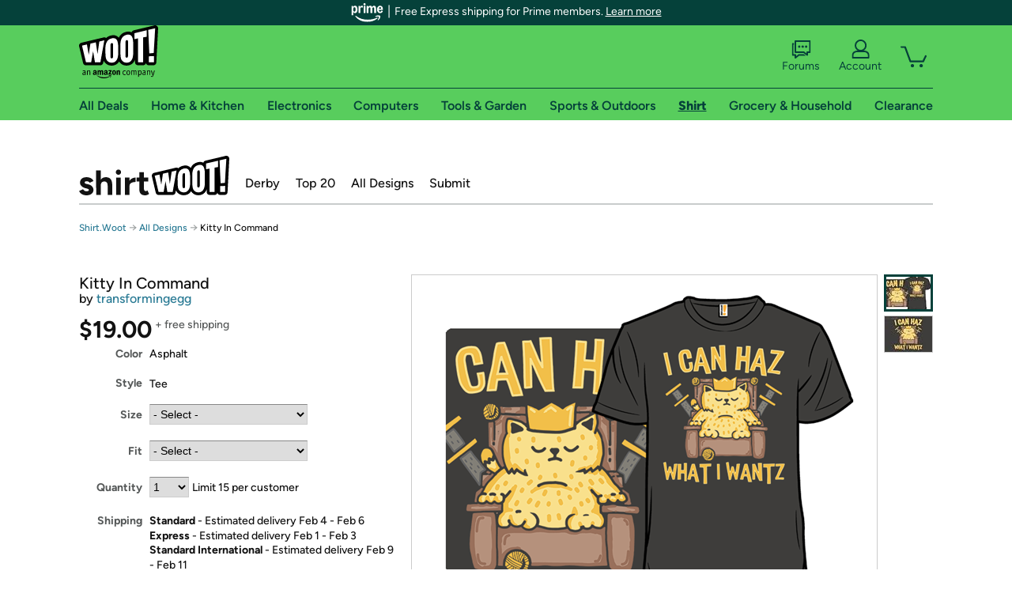

--- FILE ---
content_type: text/html; charset=utf-8
request_url: https://shirt.woot.com/offers/kitty-in-command?ref=cnt_ctlg_dgn_28
body_size: 21967
content:



    <!DOCTYPE html>
    <html>
    <head>
        <!--AWS RUM-->
<script>(function (n, i, v, r, s, c, x, z) { x = window.AwsRumClient = { q: [], n: n, i: i, v: v, r: r, c: c }; window[n] = function (c, p) { x.q.push({ c: c, p: p }); }; z = document.createElement('script'); z.async = true; z.src = s; document.head.insertBefore(z, document.head.getElementsByTagName('script')[0]); })('cwr', 'f3691888-3da1-4d69-a78a-bbc88c499553', '1.0.0', 'us-east-1', 'https://client.rum.us-east-1.amazonaws.com/1.5.0/cwr.js', { guestRoleArn: "arn:aws:iam::525508281157:role/RUM-Monitor-us-east-1-525508281157-0063818041461-Unauth", identityPoolId: "us-east-1:9d0ab28f-ed32-4a67-84b0-1a981cafd7fb", endpoint: "https://dataplane.rum.us-east-1.amazonaws.com", telemetries: ["performance", "errors", "http"], allowCookies: true, enableXRay: true });</script>
<!--End AWS RUM-->

        <title>Kitty In Command</title>
        <link rel="icon" type="image/png" href="https://d3rqdbvvokrlbl.cloudfront.net/lib/Images/favicon/favicon-96x96.2025.png" sizes="96x96" />
<link rel="icon" type="image/svg+xml" href="https://d3rqdbvvokrlbl.cloudfront.net/lib/Images/favicon/favicon.2025.svg" />
<link rel="apple-touch-icon" sizes="180x180" href="https://d3rqdbvvokrlbl.cloudfront.net/lib/Images/favicon/apple-touch-icon.5.png" />
<meta name="apple-mobile-web-app-title" content="Woot!" />


        <link href="https://d3rqdbvvokrlbl.cloudfront.net/areas/shirt.woot/styles/shared/layout.53e626251032.less" rel="stylesheet" />
        <link href="https://shirt.woot.com/offers/kitty-in-command"
              rel="canonical">
        
        <meta content="width=1100" name="viewport" />
        <meta name="google-site-verification" content="OvtTPma0yP_gBPm58WnY3eTo2QcEZerb24x8gTUgiZQ" />
        <script crossorigin="anonymous" src="https://d3rqdbvvokrlbl.cloudfront.net/lib/scripts/shared/jquery-modernizr.53e626251032.js"></script>

        <meta content="2026-01-27T03:17:15.7608592Z" id="timestamp">

            
    <meta property="fb:app_id" content="121800081168103" />
    <meta property="og:description" content="Kitty In Command" />

            <meta property="og:image" content="https://images-na.ssl-images-amazon.com/images/S/mediaservice.woot.com/08ce1e96-9e10-4f54-acf2-3a37cfe95f18._AC_SR882,441_.png" />
            <meta property="og:image" content="https://images-na.ssl-images-amazon.com/images/S/mediaservice.woot.com/ceb388c5-ca48-432a-86fc-8e671cf9b2a1._AC_SR882,441_.png" />
    <meta property="og:site_name" content="Shirt.Woot" />
    <meta property="og:title" content="Kitty In Command - $19.00 - Free shipping" />
    <meta property="og:url" content="https://shirt.woot.com/offers/kitty-in-command" />
    <meta property="og:type" content="product" />
        <meta property="product:price:amount" content="19.0" />
            <meta property="product:price:currency" content="USD" />
                <meta name="twitter:card" content="summary_large_image" />
        <meta name="twitter:site" content="@woot" />
            <meta name="twitter:image" content="https://images-na.ssl-images-amazon.com/images/S/mediaservice.woot.com/08ce1e96-9e10-4f54-acf2-3a37cfe95f18._AC_SR882,441_.png" />


        <script>
            var googletag = googletag || {};
            googletag.cmd = googletag.cmd || [];
            (function () {
                var gads = document.createElement("script");
                gads.async = true;
                gads.type = "text/javascript";
                var useSSL = "https:" == document.location.protocol;
                gads.src = (useSSL ? "https:" : "http:") + "//www.googletagservices.com/tag/js/gpt.js";
                var node = document.getElementsByTagName("script")[0];
                node.parentNode.insertBefore(gads, node);
            })();
        </script>

        
            <script>
        var googleDataLayer = googleDataLayer || [];
        googleDataLayer.push({
            customDimensions: {
                displayType: 'Desktop',
            },
        });
    </script>

    <!-- Google Tag Manager -->
    <script>
        (function (w, d, s, l, i) {
            w[l] = w[l] || []; w[l].push({
                'gtm.start':
                    new Date().getTime(), event: 'gtm.js'
            }); var f = d.getElementsByTagName(s)[0],
                j = d.createElement(s), dl = l != 'dataLayer' ? '&l=' + l : ''; j.async = true; j.src =
                    '//www.googletagmanager.com/gtm.js?id=' + i + dl; f.parentNode.insertBefore(j, f);
        })(window, document, 'script', 'googleDataLayer', 'GTM-KBS4QP');</script>
    <!-- End Google Tag Manager -->


        

        <!-- Optimizely -->
        <script src="https://cdn.optimizely.com/js/25069340825.js"></script>
        <!-- End Optimizely -->

        
    <link href="https://shirt.woot.com/offers/kitty-in-command" rel="canonical" />
    <link href="https://d3rqdbvvokrlbl.cloudfront.net/styles/offers/detail.53e626251032.less" rel="stylesheet" />


    <script>
        var offerPurchaseLimit = 15;
        var offerAvailableQuantity = 15;
        var offerItems = [{"Id":"55f841ac-7f82-473e-910e-ab11f5371b26","Asin":null,"AmazonPrice":null,"Attributes":[{"Key":"Size","Value":"Men\u0027s Small"},{"Key":"Fit","Value":"Classic"}],"FormattedDiscount":"","FormattedListPrice":"","FormattedSalePrice":"$19.00","FormattedWarrantyPrice":null,"Key":"Men\u0027s Small|Classic","ListPrice":0,"Quantity":15,"SalePrice":19.0,"SKU":"XQ96565d","TotalReviews":null,"WarrantyPrice":null,"WarrantyTerm":null,"WarrantyUrl":null},{"Id":"f2812cb1-3f4d-4bbe-9e4f-f5c90be1bc46","Asin":null,"AmazonPrice":null,"Attributes":[{"Key":"Size","Value":"Men\u0027s Medium"},{"Key":"Fit","Value":"Classic"}],"FormattedDiscount":"","FormattedListPrice":"","FormattedSalePrice":"$19.00","FormattedWarrantyPrice":null,"Key":"Men\u0027s Medium|Classic","ListPrice":0,"Quantity":15,"SalePrice":19.0,"SKU":"XQ96565e","TotalReviews":null,"WarrantyPrice":null,"WarrantyTerm":null,"WarrantyUrl":null},{"Id":"0b80adad-2816-4af0-954b-e565214cbce3","Asin":null,"AmazonPrice":null,"Attributes":[{"Key":"Size","Value":"Men\u0027s Large"},{"Key":"Fit","Value":"Classic"}],"FormattedDiscount":"","FormattedListPrice":"","FormattedSalePrice":"$19.00","FormattedWarrantyPrice":null,"Key":"Men\u0027s Large|Classic","ListPrice":0,"Quantity":15,"SalePrice":19.0,"SKU":"XQ96565f","TotalReviews":null,"WarrantyPrice":null,"WarrantyTerm":null,"WarrantyUrl":null},{"Id":"ad97a656-e21c-4d0d-9cb8-20d7035a41a5","Asin":null,"AmazonPrice":null,"Attributes":[{"Key":"Size","Value":"Men\u0027s XL"},{"Key":"Fit","Value":"Classic"}],"FormattedDiscount":"","FormattedListPrice":"","FormattedSalePrice":"$19.00","FormattedWarrantyPrice":null,"Key":"Men\u0027s XL|Classic","ListPrice":0,"Quantity":15,"SalePrice":19.0,"SKU":"XQ96565g","TotalReviews":null,"WarrantyPrice":null,"WarrantyTerm":null,"WarrantyUrl":null},{"Id":"7571286e-12fc-413c-8aa1-c4bc95d854c9","Asin":null,"AmazonPrice":null,"Attributes":[{"Key":"Size","Value":"Men\u0027s 2XL"},{"Key":"Fit","Value":"Classic"}],"FormattedDiscount":"","FormattedListPrice":"","FormattedSalePrice":"$19.00","FormattedWarrantyPrice":null,"Key":"Men\u0027s 2XL|Classic","ListPrice":0,"Quantity":15,"SalePrice":19.0,"SKU":"XQ96565h","TotalReviews":null,"WarrantyPrice":null,"WarrantyTerm":null,"WarrantyUrl":null},{"Id":"a42c54c7-5346-41af-81e7-ca75dcab7c0b","Asin":null,"AmazonPrice":null,"Attributes":[{"Key":"Size","Value":"Men\u0027s 3XL"},{"Key":"Fit","Value":"Classic"}],"FormattedDiscount":"","FormattedListPrice":"","FormattedSalePrice":"$19.00","FormattedWarrantyPrice":null,"Key":"Men\u0027s 3XL|Classic","ListPrice":0,"Quantity":15,"SalePrice":19.0,"SKU":"XQ96565j","TotalReviews":null,"WarrantyPrice":null,"WarrantyTerm":null,"WarrantyUrl":null},{"Id":"0012e065-824e-4b5c-88bb-392e1de0cc60","Asin":null,"AmazonPrice":null,"Attributes":[{"Key":"Size","Value":"Women\u0027s Small"},{"Key":"Fit","Value":"Classic"}],"FormattedDiscount":"","FormattedListPrice":"","FormattedSalePrice":"$19.00","FormattedWarrantyPrice":null,"Key":"Women\u0027s Small|Classic","ListPrice":0,"Quantity":15,"SalePrice":19.0,"SKU":"XQ96565a","TotalReviews":null,"WarrantyPrice":null,"WarrantyTerm":null,"WarrantyUrl":null},{"Id":"60872252-089e-469a-9c67-d8e70efee567","Asin":null,"AmazonPrice":null,"Attributes":[{"Key":"Size","Value":"Women\u0027s Medium"},{"Key":"Fit","Value":"Classic"}],"FormattedDiscount":"","FormattedListPrice":"","FormattedSalePrice":"$19.00","FormattedWarrantyPrice":null,"Key":"Women\u0027s Medium|Classic","ListPrice":0,"Quantity":15,"SalePrice":19.0,"SKU":"XQ96565b","TotalReviews":null,"WarrantyPrice":null,"WarrantyTerm":null,"WarrantyUrl":null},{"Id":"baf55bb1-1b81-4704-b817-caf4c3680b21","Asin":null,"AmazonPrice":null,"Attributes":[{"Key":"Size","Value":"Women\u0027s Large"},{"Key":"Fit","Value":"Classic"}],"FormattedDiscount":"","FormattedListPrice":"","FormattedSalePrice":"$19.00","FormattedWarrantyPrice":null,"Key":"Women\u0027s Large|Classic","ListPrice":0,"Quantity":15,"SalePrice":19.0,"SKU":"XQ96565c","TotalReviews":null,"WarrantyPrice":null,"WarrantyTerm":null,"WarrantyUrl":null},{"Id":"647543b0-1405-462b-9e46-e42c8a5ae567","Asin":null,"AmazonPrice":null,"Attributes":[{"Key":"Size","Value":"Women\u0027s XL"},{"Key":"Fit","Value":"Classic"}],"FormattedDiscount":"","FormattedListPrice":"","FormattedSalePrice":"$19.00","FormattedWarrantyPrice":null,"Key":"Women\u0027s XL|Classic","ListPrice":0,"Quantity":15,"SalePrice":19.0,"SKU":"XQ96565i","TotalReviews":null,"WarrantyPrice":null,"WarrantyTerm":null,"WarrantyUrl":null},{"Id":"5dcc99a7-82f8-4e92-aab4-c0b9dbe658ec","Asin":null,"AmazonPrice":null,"Attributes":[{"Key":"Size","Value":"Women\u0027s 2XL"},{"Key":"Fit","Value":"Classic"}],"FormattedDiscount":"","FormattedListPrice":"","FormattedSalePrice":"$19.00","FormattedWarrantyPrice":null,"Key":"Women\u0027s 2XL|Classic","ListPrice":0,"Quantity":15,"SalePrice":19.0,"SKU":"XQ96565k","TotalReviews":null,"WarrantyPrice":null,"WarrantyTerm":null,"WarrantyUrl":null},{"Id":"ec4005cc-6f6a-443a-9272-8cdcd71c0c66","Asin":null,"AmazonPrice":null,"Attributes":[{"Key":"Size","Value":"Women\u0027s 3XL"},{"Key":"Fit","Value":"Classic"}],"FormattedDiscount":"","FormattedListPrice":"","FormattedSalePrice":"$19.00","FormattedWarrantyPrice":null,"Key":"Women\u0027s 3XL|Classic","ListPrice":0,"Quantity":15,"SalePrice":19.0,"SKU":"XQ96565l","TotalReviews":null,"WarrantyPrice":null,"WarrantyTerm":null,"WarrantyUrl":null},{"Id":"e4f9aae8-ff22-4138-a485-a552d6bd5088","Asin":null,"AmazonPrice":null,"Attributes":[{"Key":"Size","Value":"Kids 2"},{"Key":"Fit","Value":"Classic"}],"FormattedDiscount":"","FormattedListPrice":"","FormattedSalePrice":"$19.00","FormattedWarrantyPrice":null,"Key":"Kids 2|Classic","ListPrice":0,"Quantity":15,"SalePrice":19.0,"SKU":"XQ96565r","TotalReviews":null,"WarrantyPrice":null,"WarrantyTerm":null,"WarrantyUrl":null},{"Id":"e465dbd0-3b97-4cf0-87bf-3c4d0e6cb3d9","Asin":null,"AmazonPrice":null,"Attributes":[{"Key":"Size","Value":"Kids 3"},{"Key":"Fit","Value":"Classic"}],"FormattedDiscount":"","FormattedListPrice":"","FormattedSalePrice":"$19.00","FormattedWarrantyPrice":null,"Key":"Kids 3|Classic","ListPrice":0,"Quantity":15,"SalePrice":19.0,"SKU":"XQ96565s","TotalReviews":null,"WarrantyPrice":null,"WarrantyTerm":null,"WarrantyUrl":null},{"Id":"1061bc9d-a914-48e9-92cc-684507d02be7","Asin":null,"AmazonPrice":null,"Attributes":[{"Key":"Size","Value":"Kids 4"},{"Key":"Fit","Value":"Classic"}],"FormattedDiscount":"","FormattedListPrice":"","FormattedSalePrice":"$19.00","FormattedWarrantyPrice":null,"Key":"Kids 4|Classic","ListPrice":0,"Quantity":15,"SalePrice":19.0,"SKU":"XQ96565t","TotalReviews":null,"WarrantyPrice":null,"WarrantyTerm":null,"WarrantyUrl":null},{"Id":"097933b8-6b3c-4296-b7bd-e5c5bbcbf85b","Asin":null,"AmazonPrice":null,"Attributes":[{"Key":"Size","Value":"Kids 6"},{"Key":"Fit","Value":"Classic"}],"FormattedDiscount":"","FormattedListPrice":"","FormattedSalePrice":"$19.00","FormattedWarrantyPrice":null,"Key":"Kids 6|Classic","ListPrice":0,"Quantity":15,"SalePrice":19.0,"SKU":"XQ96565v","TotalReviews":null,"WarrantyPrice":null,"WarrantyTerm":null,"WarrantyUrl":null},{"Id":"5a425244-3528-4a13-a46c-f5258115b8f2","Asin":null,"AmazonPrice":null,"Attributes":[{"Key":"Size","Value":"Kids 8"},{"Key":"Fit","Value":"Classic"}],"FormattedDiscount":"","FormattedListPrice":"","FormattedSalePrice":"$19.00","FormattedWarrantyPrice":null,"Key":"Kids 8|Classic","ListPrice":0,"Quantity":15,"SalePrice":19.0,"SKU":"XQ96565w","TotalReviews":null,"WarrantyPrice":null,"WarrantyTerm":null,"WarrantyUrl":null},{"Id":"2690d9c6-8d1e-4d4f-8d71-61c2ee5f4122","Asin":null,"AmazonPrice":null,"Attributes":[{"Key":"Size","Value":"Kids 10"},{"Key":"Fit","Value":"Classic"}],"FormattedDiscount":"","FormattedListPrice":"","FormattedSalePrice":"$19.00","FormattedWarrantyPrice":null,"Key":"Kids 10|Classic","ListPrice":0,"Quantity":15,"SalePrice":19.0,"SKU":"XQ96565x","TotalReviews":null,"WarrantyPrice":null,"WarrantyTerm":null,"WarrantyUrl":null},{"Id":"fde35e56-9680-492b-99c9-bfacaca880ea","Asin":null,"AmazonPrice":null,"Attributes":[{"Key":"Size","Value":"Kids 12"},{"Key":"Fit","Value":"Classic"}],"FormattedDiscount":"","FormattedListPrice":"","FormattedSalePrice":"$19.00","FormattedWarrantyPrice":null,"Key":"Kids 12|Classic","ListPrice":0,"Quantity":15,"SalePrice":19.0,"SKU":"XQ96565y","TotalReviews":null,"WarrantyPrice":null,"WarrantyTerm":null,"WarrantyUrl":null},{"Id":"279eed76-d342-462b-9b2a-90a542a28782","Asin":null,"AmazonPrice":null,"Attributes":[{"Key":"Size","Value":"Men\u0027s Small"},{"Key":"Fit","Value":"Fitted"}],"FormattedDiscount":"","FormattedListPrice":"","FormattedSalePrice":"$19.00","FormattedWarrantyPrice":null,"Key":"Men\u0027s Small|Fitted","ListPrice":0,"Quantity":0,"SalePrice":19.0,"SKU":"XQJ6565d","TotalReviews":null,"WarrantyPrice":null,"WarrantyTerm":null,"WarrantyUrl":null},{"Id":"92677b10-c1d3-49d1-a306-36ec99baed6a","Asin":null,"AmazonPrice":null,"Attributes":[{"Key":"Size","Value":"Men\u0027s Medium"},{"Key":"Fit","Value":"Fitted"}],"FormattedDiscount":"","FormattedListPrice":"","FormattedSalePrice":"$19.00","FormattedWarrantyPrice":null,"Key":"Men\u0027s Medium|Fitted","ListPrice":0,"Quantity":0,"SalePrice":19.0,"SKU":"XQJ6565e","TotalReviews":null,"WarrantyPrice":null,"WarrantyTerm":null,"WarrantyUrl":null},{"Id":"607f917e-2fe7-4b01-a04e-74d1c3c424b6","Asin":null,"AmazonPrice":null,"Attributes":[{"Key":"Size","Value":"Men\u0027s Large"},{"Key":"Fit","Value":"Fitted"}],"FormattedDiscount":"","FormattedListPrice":"","FormattedSalePrice":"$19.00","FormattedWarrantyPrice":null,"Key":"Men\u0027s Large|Fitted","ListPrice":0,"Quantity":0,"SalePrice":19.0,"SKU":"XQJ6565f","TotalReviews":null,"WarrantyPrice":null,"WarrantyTerm":null,"WarrantyUrl":null},{"Id":"6945d8a8-b334-4cf3-8e73-f14c3b3805e7","Asin":null,"AmazonPrice":null,"Attributes":[{"Key":"Size","Value":"Men\u0027s XL"},{"Key":"Fit","Value":"Fitted"}],"FormattedDiscount":"","FormattedListPrice":"","FormattedSalePrice":"$19.00","FormattedWarrantyPrice":null,"Key":"Men\u0027s XL|Fitted","ListPrice":0,"Quantity":0,"SalePrice":19.0,"SKU":"XQJ6565g","TotalReviews":null,"WarrantyPrice":null,"WarrantyTerm":null,"WarrantyUrl":null},{"Id":"3c439ce0-0bd2-4fef-bf66-96e1a6205a3d","Asin":null,"AmazonPrice":null,"Attributes":[{"Key":"Size","Value":"Men\u0027s 2XL"},{"Key":"Fit","Value":"Fitted"}],"FormattedDiscount":"","FormattedListPrice":"","FormattedSalePrice":"$19.00","FormattedWarrantyPrice":null,"Key":"Men\u0027s 2XL|Fitted","ListPrice":0,"Quantity":0,"SalePrice":19.0,"SKU":"XQJ6565h","TotalReviews":null,"WarrantyPrice":null,"WarrantyTerm":null,"WarrantyUrl":null},{"Id":"58e8c734-111a-4315-8487-b1721c2afc80","Asin":null,"AmazonPrice":null,"Attributes":[{"Key":"Size","Value":"Men\u0027s 3XL"},{"Key":"Fit","Value":"Fitted"}],"FormattedDiscount":"","FormattedListPrice":"","FormattedSalePrice":"$19.00","FormattedWarrantyPrice":null,"Key":"Men\u0027s 3XL|Fitted","ListPrice":0,"Quantity":0,"SalePrice":19.0,"SKU":"XQJ6565j","TotalReviews":null,"WarrantyPrice":null,"WarrantyTerm":null,"WarrantyUrl":null},{"Id":"ce93eced-5423-4505-a3c0-862a86514ee7","Asin":null,"AmazonPrice":null,"Attributes":[{"Key":"Size","Value":"Women\u0027s Small"},{"Key":"Fit","Value":"Fitted"}],"FormattedDiscount":"","FormattedListPrice":"","FormattedSalePrice":"$19.00","FormattedWarrantyPrice":null,"Key":"Women\u0027s Small|Fitted","ListPrice":0,"Quantity":0,"SalePrice":19.0,"SKU":"XQJ6565a","TotalReviews":null,"WarrantyPrice":null,"WarrantyTerm":null,"WarrantyUrl":null},{"Id":"b2aeab36-7bd9-4b8e-8624-10d3311466c5","Asin":null,"AmazonPrice":null,"Attributes":[{"Key":"Size","Value":"Women\u0027s Medium"},{"Key":"Fit","Value":"Fitted"}],"FormattedDiscount":"","FormattedListPrice":"","FormattedSalePrice":"$19.00","FormattedWarrantyPrice":null,"Key":"Women\u0027s Medium|Fitted","ListPrice":0,"Quantity":0,"SalePrice":19.0,"SKU":"XQJ6565b","TotalReviews":null,"WarrantyPrice":null,"WarrantyTerm":null,"WarrantyUrl":null},{"Id":"9cdb641a-2118-46cc-8583-fd640ba9f534","Asin":null,"AmazonPrice":null,"Attributes":[{"Key":"Size","Value":"Women\u0027s Large"},{"Key":"Fit","Value":"Fitted"}],"FormattedDiscount":"","FormattedListPrice":"","FormattedSalePrice":"$19.00","FormattedWarrantyPrice":null,"Key":"Women\u0027s Large|Fitted","ListPrice":0,"Quantity":0,"SalePrice":19.0,"SKU":"XQJ6565c","TotalReviews":null,"WarrantyPrice":null,"WarrantyTerm":null,"WarrantyUrl":null},{"Id":"d64b2d8a-0e89-4a21-b713-3c7306ac2ccc","Asin":null,"AmazonPrice":null,"Attributes":[{"Key":"Size","Value":"Women\u0027s XL"},{"Key":"Fit","Value":"Fitted"}],"FormattedDiscount":"","FormattedListPrice":"","FormattedSalePrice":"$19.00","FormattedWarrantyPrice":null,"Key":"Women\u0027s XL|Fitted","ListPrice":0,"Quantity":0,"SalePrice":19.0,"SKU":"XQJ6565i","TotalReviews":null,"WarrantyPrice":null,"WarrantyTerm":null,"WarrantyUrl":null},{"Id":"18daaa12-2676-4914-969c-b53fdb010f63","Asin":null,"AmazonPrice":null,"Attributes":[{"Key":"Size","Value":"Women\u0027s 2XL"},{"Key":"Fit","Value":"Fitted"}],"FormattedDiscount":"","FormattedListPrice":"","FormattedSalePrice":"$19.00","FormattedWarrantyPrice":null,"Key":"Women\u0027s 2XL|Fitted","ListPrice":0,"Quantity":0,"SalePrice":19.0,"SKU":"XQJ6565k","TotalReviews":null,"WarrantyPrice":null,"WarrantyTerm":null,"WarrantyUrl":null},{"Id":"77582db8-1a9d-40a1-9ebe-46fa90215706","Asin":null,"AmazonPrice":null,"Attributes":[{"Key":"Size","Value":"Kids 2"},{"Key":"Fit","Value":"Fitted"}],"FormattedDiscount":"","FormattedListPrice":"","FormattedSalePrice":"$19.00","FormattedWarrantyPrice":null,"Key":"Kids 2|Fitted","ListPrice":0,"Quantity":0,"SalePrice":19.0,"SKU":"XQJ6565r","TotalReviews":null,"WarrantyPrice":null,"WarrantyTerm":null,"WarrantyUrl":null},{"Id":"d0424fb9-a8ce-44ac-a25f-2188c89d9a54","Asin":null,"AmazonPrice":null,"Attributes":[{"Key":"Size","Value":"Kids 3"},{"Key":"Fit","Value":"Fitted"}],"FormattedDiscount":"","FormattedListPrice":"","FormattedSalePrice":"$19.00","FormattedWarrantyPrice":null,"Key":"Kids 3|Fitted","ListPrice":0,"Quantity":0,"SalePrice":19.0,"SKU":"XQJ6565s","TotalReviews":null,"WarrantyPrice":null,"WarrantyTerm":null,"WarrantyUrl":null},{"Id":"33135bc0-8d15-40b8-b552-3fbe7a78e214","Asin":null,"AmazonPrice":null,"Attributes":[{"Key":"Size","Value":"Kids 4"},{"Key":"Fit","Value":"Fitted"}],"FormattedDiscount":"","FormattedListPrice":"","FormattedSalePrice":"$19.00","FormattedWarrantyPrice":null,"Key":"Kids 4|Fitted","ListPrice":0,"Quantity":0,"SalePrice":19.0,"SKU":"XQJ6565t","TotalReviews":null,"WarrantyPrice":null,"WarrantyTerm":null,"WarrantyUrl":null},{"Id":"ca64bd0a-ffdf-44b4-af23-77534a44deb3","Asin":null,"AmazonPrice":null,"Attributes":[{"Key":"Size","Value":"Kids 6"},{"Key":"Fit","Value":"Fitted"}],"FormattedDiscount":"","FormattedListPrice":"","FormattedSalePrice":"$19.00","FormattedWarrantyPrice":null,"Key":"Kids 6|Fitted","ListPrice":0,"Quantity":0,"SalePrice":19.0,"SKU":"XQJ6565v","TotalReviews":null,"WarrantyPrice":null,"WarrantyTerm":null,"WarrantyUrl":null},{"Id":"722231f6-3241-4f08-b646-6f3f25114f9a","Asin":null,"AmazonPrice":null,"Attributes":[{"Key":"Size","Value":"Kids 8"},{"Key":"Fit","Value":"Fitted"}],"FormattedDiscount":"","FormattedListPrice":"","FormattedSalePrice":"$19.00","FormattedWarrantyPrice":null,"Key":"Kids 8|Fitted","ListPrice":0,"Quantity":0,"SalePrice":19.0,"SKU":"XQJ6565w","TotalReviews":null,"WarrantyPrice":null,"WarrantyTerm":null,"WarrantyUrl":null},{"Id":"31e8c805-bb74-4e95-bbd6-9144c408c429","Asin":null,"AmazonPrice":null,"Attributes":[{"Key":"Size","Value":"Kids 10"},{"Key":"Fit","Value":"Fitted"}],"FormattedDiscount":"","FormattedListPrice":"","FormattedSalePrice":"$19.00","FormattedWarrantyPrice":null,"Key":"Kids 10|Fitted","ListPrice":0,"Quantity":0,"SalePrice":19.0,"SKU":"XQJ6565x","TotalReviews":null,"WarrantyPrice":null,"WarrantyTerm":null,"WarrantyUrl":null},{"Id":"84d58b57-9cf9-4d20-abc5-f429ce299547","Asin":null,"AmazonPrice":null,"Attributes":[{"Key":"Size","Value":"Kids 12"},{"Key":"Fit","Value":"Fitted"}],"FormattedDiscount":"","FormattedListPrice":"","FormattedSalePrice":"$19.00","FormattedWarrantyPrice":null,"Key":"Kids 12|Fitted","ListPrice":0,"Quantity":0,"SalePrice":19.0,"SKU":"XQJ6565y","TotalReviews":null,"WarrantyPrice":null,"WarrantyTerm":null,"WarrantyUrl":null}];
        var usePriceUpdate = false;
        var eventType = "CatalogEvent";
        var eventId = "493a1362-ea07-49f5-a89c-2716011bfef3";
        var offerId = "985e5aed-69be-40b6-947c-638e775779d6";
        var offerTitle = "Kitty In Command";
    </script>


<!-- Longitude Advertisement -->
        <script>
            window.addEventListener("load", function () {
                var s = document.createElement('script');
                s.type = 'text/javascript';
                s.async = true;
                s.src = 'https://lngtd.com/woot.js';
                var h = document.getElementsByTagName('head')[0];
                h.append(s);
            });
        </script>
<!-- End Longitude Advertisement -->

        <style> </style > <script> $(function(){
if (document.location.href.indexOf('woot.com/offers/') < 0) {
    return;
}

var $linksWithWrongUrl = $('a[href="https://admin.woot.com/warranty"]');
if ($linksWithWrongUrl.length === 0) {
    return;
}
$linksWithWrongUrl.attr('href', document.location.origin + '/warranty');
}) </script> <style > </style><style></style >
<script>
$(document).ready(function () { 
$('p, h1, h2, h3, a').filter(':contains("Woot Inc"), :contains("Woot, Inc")').each(function(){$(this).text($(this).text().replace(/Woot,? Inc\.?/g,"Woot LLC")); });
});
</script>
<style ></style>

    </head>

    <body>
        

    <!-- Google Tag Manager (noscript) -->
        <noscript><iframe src="//www.googletagmanager.com/ns.html?id=GTM-KBS4QP"
        height="0" width="0" style="display:none;visibility:hidden" sandbox=""></iframe></noscript>
    <!-- End Google Tag Manager (noscript) -->


        
        <div id="header-container">
            
    
<div class="prime-header global-prime-header" data-test-ui="prime-logo-header">
    <img src="https://d3rqdbvvokrlbl.cloudfront.net/images/prime/prime-logo.svg" class="prime-logo-icon" alt="Logo of Amazon Prime" />
        <span>Free Express shipping for Prime members. <a href="#" data-test-ui="prime-header-click">Learn more</a></span>
</div>



<section id="prime-modal" data-test-ui="prime-header-open">
    <a href="#" class="close" aria-label="Close" data-test-ui="prime-header-close">X</a>
    <header data-test-ui="prime-header-title">
        <div class="prime-logo"><img src="https://d3rqdbvvokrlbl.cloudfront.net/lib/images/shared/amazon-prime.svg" /></div>
        <h1>Free shipping for Prime members on Woot!</h1>
    </header>
    <div data-test-ui="prime-header-content">
        <p>Woot! customers who are Amazon Prime members can enjoy special shipping benefits on Woot!, including:</p>
        <ul>
            <li>Free Standard shipping on Woot! orders</li>
            <li>Free Express shipping on Shirt.Woot orders</li>
        </ul>
        <p>Amazon Prime membership required. See individual offer pages for shipping details and restrictions. Not valid for international shipping addresses.</p>

            <div class="login-with-amazon" data-test-ui="prime-header-lwa">
                <p>Get started by logging in with Amazon or try a 30-day free trial of Amazon Prime<sup>*</sup></p>
                <a href="https://account.woot.com/Reauthenticate?openLwaModal=True&amp;ref=cnt_prime_lwa" class="auth-lwa-button">Login with Amazon</a>
                <a href=https://www.amazon.com/tryprimefree?ref_=assoc_tag_ph_1427739975520&amp;_encoding=UTF8&amp;camp=1789&amp;creative=9325&amp;linkCode=pf4&amp;tag=woot034-20&amp;linkId=1ec97244b92d7ba41db6dbde37269e59 target="_blank" class="prime-trial-flat-button">Try a 30-day free trial of Amazon Prime</a>
                <p class="re-login"><sup>*</sup>Re-login required on Woot! for benefits to take effect</p>
            </div>
    </div>
</section>



            



<a class="amazon-ingress" href="#" data-test-ui="amazon-ingress"><div class="arrow"></div>Back to Amazon.com</a>

<header id="global-header">
    <div class="header-container">
        <nav class="actions">
            <div class="logo-container">
                <a class="logo-container"     href="https://www.woot.com/?ref=w_ngh_w_2#ref=shirt.woot.com/header/tab@1.10-woot" data-ref-tag="w_ngh_w_2"
>
                    <img src="https://d3rqdbvvokrlbl.cloudfront.net/lib/images/sites/header/woot-logo.svg" alt="W-O-O-T exclamation. Woooot! an Amazon company." />
                </a>
            </div>
            <div class="actions-list-container menu-items-container">
                <div class="action-box">
                    <ul class="actions-list">
                        <li>
                            <a href="https://forums.woot.com/" class="forums">
                                <svg width="25" height="24" viewBox="0 0 25 24" fill="none"
    xmlns="http://www.w3.org/2000/svg">
    <g clip-path="url(#clip0_503_10326)">
        <g clip-path="url(#clip1_503_10326)">
            <path d="M24.21 1.29C24.03 1.11 23.78 1 23.52 1H5.02004C4.76004 1 4.51004 1.1 4.33004 1.29C4.15004 1.47 4.04004 1.72 4.04004 1.98V15.95C4.04004 16.21 4.14004 16.46 4.33004 16.64C4.52004 16.82 4.76004 16.93 5.02004 16.93H15.21L19.33 20.29C19.62 20.53 20.03 20.58 20.37 20.42C20.71 20.26 20.93 19.91 20.93 19.54V16.93H23.54C23.8 16.93 24.05 16.83 24.23 16.64C24.41 16.46 24.52 16.21 24.52 15.95V1.98C24.52 1.72 24.42 1.47 24.23 1.29H24.21ZM19.94 14.97C19.68 14.97 19.43 15.07 19.25 15.26C19.07 15.44 18.96 15.69 18.96 15.95V17.48L16.17 15.2C16 15.06 15.78 14.98 15.55 14.98H6.00004V2.95H22.55V14.97H19.94Z" fill="#121212"/>
            <path d="M18.6499 7.5C17.8399 7.5 17.1799 8.16 17.1799 8.97C17.1799 9.78 17.8399 10.44 18.6499 10.44C19.4599 10.44 20.1199 9.78 20.1199 8.97C20.1199 8.16 19.4599 7.5 18.6499 7.5Z" fill="#121212"/>
            <path d="M14.27 7.5C13.46 7.5 12.8 8.16 12.8 8.97C12.8 9.78 13.46 10.44 14.27 10.44C15.08 10.44 15.74 9.78 15.74 8.97C15.74 8.16 15.08 7.5 14.27 7.5Z" fill="#121212"/>
            <path d="M9.90005 7.5C9.09005 7.5 8.43005 8.16 8.43005 8.97C8.43005 9.78 9.09005 10.44 9.90005 10.44C10.7101 10.44 11.3701 9.78 11.3701 8.97C11.3701 8.16 10.7101 7.5 9.90005 7.5Z" fill="#121212"/>
            <path d="M15.69 18.49H9.45C9.22 18.49 9.01 18.57 8.83 18.71L6.04 20.99V19.46C6.04 19.2 5.94 18.95 5.75 18.77C5.56 18.59 5.32 18.48 5.06 18.48H2.45V6.41997H3.16V4.46997H1.48C1.22 4.46997 0.97 4.56997 0.79 4.75997C0.61 4.93997 0.5 5.18997 0.5 5.44997V19.46C0.5 19.72 0.6 19.97 0.79 20.15C0.97 20.33 1.22 20.44 1.48 20.44H4.09V23.05C4.09 23.43 4.31 23.77 4.65 23.93C4.99 24.09 5.39 24.04 5.69 23.8L9.81 20.44H18.08L15.7 18.49H15.69Z" fill="#121212"/>
        </g>
    </g>
    <g transform="translate(25,0)" clip-path="url(#clip0_504_10390)">
        <g clip-path="url(#clip1_504_10390)">
            <path d="M24.21 1.29C24.03 1.11 23.78 1 23.52 1H5.02004C4.76004 1 4.51004 1.1 4.33004 1.29C4.15004 1.47 4.04004 1.72 4.04004 1.98V15.95C4.04004 16.21 4.14004 16.46 4.33004 16.64C4.51004 16.82 4.76004 16.93 5.02004 16.93H15.21L19.33 20.29C19.62 20.53 20.03 20.58 20.37 20.42C20.71 20.26 20.93 19.91 20.93 19.54V16.93H23.54C23.8 16.93 24.05 16.83 24.23 16.64C24.41 16.45 24.52 16.21 24.52 15.95V1.98C24.52 1.72 24.42 1.47 24.23 1.29H24.21ZM9.90004 10.43C9.09004 10.43 8.43004 9.77 8.43004 8.96C8.43004 8.15 9.09004 7.49 9.90004 7.49C10.71 7.49 11.37 8.15 11.37 8.96C11.37 9.77 10.71 10.43 9.90004 10.43ZM14.27 10.43C13.46 10.43 12.8 9.77 12.8 8.96C12.8 8.15 13.46 7.49 14.27 7.49C15.08 7.49 15.74 8.15 15.74 8.96C15.74 9.77 15.08 10.43 14.27 10.43ZM18.65 10.43C17.84 10.43 17.18 9.77 17.18 8.96C17.18 8.15 17.84 7.49 18.65 7.49C19.46 7.49 20.12 8.15 20.12 8.96C20.12 9.77 19.46 10.43 18.65 10.43Z" fill="#121212"/>
            <path d="M15.69 18.49H9.45C9.22 18.49 9.01 18.57 8.83 18.71L6.04 20.99V19.46C6.04 19.2 5.94 18.95 5.75 18.77C5.56 18.59 5.32 18.48 5.06 18.48H2.45V6.41997H3.16V4.46997H1.48C1.22 4.46997 0.97 4.56997 0.79 4.75997C0.61 4.93997 0.5 5.18997 0.5 5.44997V19.46C0.5 19.72 0.6 19.97 0.79 20.15C0.97 20.33 1.22 20.44 1.48 20.44H4.09V23.05C4.09 23.43 4.31 23.77 4.65 23.93C4.99 24.09 5.39 24.04 5.69 23.8L9.81 20.44H18.08L15.7 18.49H15.69Z" fill="#121212"/>
        </g>
    </g>
    <defs>
        <clipPath id="clip0_503_10326">
            <rect width="24" height="24" fill="white" transform="translate(0.5)"/>
        </clipPath>
        <clipPath id="clip1_503_10326">
            <rect width="24" height="23.02" fill="white" transform="translate(0.5 1)"/>
        </clipPath>
        <clipPath id="clip0_504_10390">
            <rect width="24" height="24" fill="white" transform="translate(0.5)"/>
        </clipPath>
        <clipPath id="clip1_504_10390">
            <rect width="24" height="23.02" fill="white" transform="translate(0.5 1)"/>
        </clipPath>
    </defs>
</svg>

                                Forums
                            </a>
                        </li>
                        <li>
<div id="account" class="logged-out">
    <div id="welcome" data-header-ref="ngh">
            <div class="shows-user-drop">
                <a class="signin account">
                    <svg width="25" height="24" viewBox="0 0 25 24" fill="none"
    xmlns="http://www.w3.org/2000/svg">
    <g clip-path="url(#clip0_503_10282)">
        <path d="M21.78 15.72C20.62 14.69 19.04 14.07 17.31 14.07H16.25C18.55 12.79 20.11 10.33 20.11 7.51C20.11 3.36 16.75 0 12.6 0C8.45 0 5.08 3.36 5.08 7.51C5.08 10.33 6.64 12.79 8.94 14.07H7.88C6.15 14.07 4.57 14.69 3.41 15.72C2.25 16.75 1.5 18.22 1.5 19.85V23C1.5 23.25 1.6 23.51 1.79 23.69C1.97 23.87 2.22 23.98 2.48 23.98H22.71C22.97 23.98 23.22 23.88 23.4 23.69C23.58 23.51 23.69 23.26 23.69 23V19.85C23.69 18.22 22.94 16.75 21.78 15.73V15.72ZM8.67 11.44C7.66 10.43 7.04 9.05 7.04 7.51C7.04 5.97 7.66 4.59 8.67 3.58C9.68 2.57 11.06 1.95 12.6 1.95C14.14 1.95 15.52 2.57 16.53 3.58C17.54 4.59 18.16 5.97 18.16 7.51C18.16 9.05 17.54 10.43 16.53 11.44C15.52 12.45 14.14 13.07 12.6 13.07C11.06 13.07 9.68 12.45 8.67 11.44ZM21.73 22.02H3.45V19.85C3.45 18.83 3.91 17.9 4.7 17.19C5.49 16.48 6.62 16.03 7.87 16.03H17.29C18.55 16.03 19.67 16.48 20.46 17.19C21.25 17.9 21.71 18.83 21.71 19.85V22.02H21.73Z" fill="#121212"/>
    </g>
    <g transform="translate(25,0)" clip-path="url(#clip0_504_10402)">
        <path d="M21.78 15.72C20.62 14.69 19.04 14.07 17.31 14.07H16.25C18.55 12.79 20.11 10.33 20.11 7.51C20.11 3.36 16.75 0 12.6 0C8.45 0 5.08 3.36 5.08 7.51C5.08 10.33 6.64 12.79 8.94 14.07H7.88C6.15 14.07 4.57 14.69 3.41 15.72C2.25 16.75 1.5 18.22 1.5 19.85V23C1.5 23.25 1.6 23.51 1.79 23.69C1.97 23.87 2.22 23.98 2.48 23.98H22.71C22.97 23.98 23.22 23.88 23.4 23.69C23.58 23.51 23.69 23.26 23.69 23V19.85C23.69 18.22 22.94 16.75 21.78 15.73V15.72Z" fill="#121212"/>
    </g>
    <defs>
        <clipPath id="clip0_503_10282">
            <rect width="22.19" height="23.97" fill="white" transform="translate(1.5)"/>
        </clipPath>
        <clipPath id="clip0_504_10402">
            <rect width="22.19" height="23.97" fill="white" transform="translate(1.5)"/>
        </clipPath>
    </defs>
</svg>
                    Account
                </a>
            </div>
            <div class="acct-option-list">
                <ul>
                    <li>
                        <a class="signin">Sign in</a>
                    </li>
                    <li>
                        <a class="signup">New to Woot? - Sign up</a>
                    </li>
                    <li>
                        <a href="https://account.woot.com/?ref=ngh_act_ya_dd_so">Your Account</a>
                    </li>
                    <li>
                        <a href="https://account.woot.com/purchasehistory?ref=ngh_act_syb_so">Stuff You Bought</a>
                    </li>
                    <li>
                        <a href="https://support.woot.com/?ref=ngh_act_spt_so">Customer Service</a>
                    </li>
                    <li>
                        <a href="https://www.woot.com/feedback?ref=ngh_act_fdbk_so">Feedback</a>
                    </li>
                </ul>
            </div>
    </div>
</div>
</li>
                        <li>


<div data-minicart-hassoldoutitems="false" data-minicart-ref-tag="ngh_mc_crt" id="minicart">
        <a aria-label="Shopping Cart" class="count" href="https://www.woot.com/cart?ref=w_ngh_mc_icon#ref=shirt.woot.com/header"></a>
        <div class="loading"></div>
</div>
</li>
                    </ul>
                </div>
            </div>
        </nav>
        <nav class="categories">
                <div id="category-tab-everything-woot" class="category everything-woot retail  ">
                    <a     href="https://www.woot.com/alldeals?ref=w_ngh_et_1#ref=shirt.woot.com/header/tab@0.10-everything" data-ref-tag="w_ngh_et_1"
 class="tab"><span class="title">All Deals</span></a>



<section id="lazy-ee9719f2-c6b3-4703-8326-347fd34e6e92" class="lazy-container drop-down" data-lazy-url="https://shirt.woot.com/sites/headercategoryflyout?category=Everything.Woot&amp;tabIndex=0&amp;tabCount=10&amp;ref=w_ngh_et_1" data-lazy-target="#category-tab-everything-woot" data-lazy-trigger="mouseover touchstart">
    <span class="loading"></span>
</section>
                </div>
                <div id="category-tab-home-woot" class="category home-woot retail  ">
                    <a     href="https://www.woot.com/category/home?ref=w_ngh_hm_3#ref=shirt.woot.com/header/tab@2.10-home" data-ref-tag="w_ngh_hm_3"
 class="tab"><span class="title">Home &amp; Kitchen</span></a>



<section id="lazy-ba971724-d7d4-49c2-93a8-5b2e3be35664" class="lazy-container drop-down" data-lazy-url="https://shirt.woot.com/sites/headercategoryflyout?category=Home.Woot&amp;tabIndex=2&amp;tabCount=10&amp;ref=w_ngh_hm_3" data-lazy-target="#category-tab-home-woot" data-lazy-trigger="mouseover touchstart">
    <span class="loading"></span>
</section>
                </div>
                <div id="category-tab-electronics-woot" class="category electronics-woot retail  ">
                    <a     href="https://www.woot.com/category/electronics?ref=w_ngh_el_4#ref=shirt.woot.com/header/tab@3.10-electronics" data-ref-tag="w_ngh_el_4"
 class="tab"><span class="title">Electronics</span></a>



<section id="lazy-b7b9f9ce-d1e5-43ce-8ad9-a83a6f966d22" class="lazy-container drop-down" data-lazy-url="https://shirt.woot.com/sites/headercategoryflyout?category=Electronics.Woot&amp;tabIndex=3&amp;tabCount=10&amp;ref=w_ngh_el_4" data-lazy-target="#category-tab-electronics-woot" data-lazy-trigger="mouseover touchstart">
    <span class="loading"></span>
</section>
                </div>
                <div id="category-tab-computers-woot" class="category computers-woot retail  ">
                    <a     href="https://www.woot.com/category/computers?ref=w_ngh_cp_5#ref=shirt.woot.com/header/tab@4.10-computers" data-ref-tag="w_ngh_cp_5"
 class="tab"><span class="title">Computers</span></a>



<section id="lazy-68495cf3-9cbf-4136-94e2-df5517d6071d" class="lazy-container drop-down" data-lazy-url="https://shirt.woot.com/sites/headercategoryflyout?category=Computers.Woot&amp;tabIndex=4&amp;tabCount=10&amp;ref=w_ngh_cp_5" data-lazy-target="#category-tab-computers-woot" data-lazy-trigger="mouseover touchstart">
    <span class="loading"></span>
</section>
                </div>
                <div id="category-tab-tools-woot" class="category tools-woot retail  ">
                    <a     href="https://www.woot.com/category/tools?ref=w_ngh_tg_6#ref=shirt.woot.com/header/tab@5.10-tools" data-ref-tag="w_ngh_tg_6"
 class="tab"><span class="title">Tools &amp; Garden</span></a>



<section id="lazy-d7df33d6-8212-4989-8530-d7d8f27d0589" class="lazy-container drop-down" data-lazy-url="https://shirt.woot.com/sites/headercategoryflyout?category=Tools.Woot&amp;tabIndex=5&amp;tabCount=10&amp;ref=w_ngh_tg_6" data-lazy-target="#category-tab-tools-woot" data-lazy-trigger="mouseover touchstart">
    <span class="loading"></span>
</section>
                </div>
                <div id="category-tab-sport-woot" class="category sport-woot retail  ">
                    <a     href="https://www.woot.com/category/sport?ref=w_ngh_sp_7#ref=shirt.woot.com/header/tab@6.10-sport" data-ref-tag="w_ngh_sp_7"
 class="tab"><span class="title">Sports &amp; Outdoors</span></a>



<section id="lazy-e54a509f-71a3-41bb-94df-e1ff66561f9a" class="lazy-container drop-down" data-lazy-url="https://shirt.woot.com/sites/headercategoryflyout?category=Sport.Woot&amp;tabIndex=6&amp;tabCount=10&amp;ref=w_ngh_sp_7" data-lazy-target="#category-tab-sport-woot" data-lazy-trigger="mouseover touchstart">
    <span class="loading"></span>
</section>
                </div>
                <div id="category-tab-shirt-woot" class="category shirt-woot retail current ">
                    <a     href="https://shirt.woot.com/?ref=w_ngh_sh_8#ref=shirt.woot.com/header/tab@7.10-shirt" data-ref-tag="w_ngh_sh_8"
 class="tab"><span class="title">Shirt</span></a>



<section id="lazy-e460d322-8807-4df7-8ec4-5a06ee7bab65" class="lazy-container drop-down" data-lazy-url="https://shirt.woot.com/sites/headercategoryflyout?category=Shirt.Woot&amp;tabIndex=7&amp;tabCount=10&amp;ref=w_ngh_sh_8" data-lazy-target="#category-tab-shirt-woot" data-lazy-trigger="mouseover touchstart">
    <span class="loading"></span>
</section>
                </div>
                <div id="category-tab-grocery-woot" class="category grocery-woot retail  ">
                    <a     href="https://www.woot.com/category/grocery?ref=w_ngh_gr_9#ref=shirt.woot.com/header/tab@8.10-grocery" data-ref-tag="w_ngh_gr_9"
 class="tab"><span class="title">Grocery &amp; Household</span></a>



<section id="lazy-07964f6a-0a48-4cb1-9c4a-f0239297cc92" class="lazy-container drop-down" data-lazy-url="https://shirt.woot.com/sites/headercategoryflyout?category=Grocery.Woot&amp;tabIndex=8&amp;tabCount=10&amp;ref=w_ngh_gr_9" data-lazy-target="#category-tab-grocery-woot" data-lazy-trigger="mouseover touchstart">
    <span class="loading"></span>
</section>
                </div>
                <div id="category-tab-sellout-woot" class="category sellout-woot retail  ">
                    <a     href="https://www.woot.com/category/sellout?ref=w_ngh_so_10#ref=shirt.woot.com/header/tab@9.10-sellout" data-ref-tag="w_ngh_so_10"
 class="tab"><span class="title">Clearance</span></a>



<section id="lazy-67a7e384-6a74-45eb-b34d-9fe3fc47314d" class="lazy-container drop-down" data-lazy-url="https://shirt.woot.com/sites/headercategoryflyout?category=Sellout.Woot&amp;tabIndex=9&amp;tabCount=10&amp;ref=w_ngh_so_10" data-lazy-target="#category-tab-sellout-woot" data-lazy-trigger="mouseover touchstart">
    <span class="loading"></span>
</section>
                </div>
        </nav>
    </div>
</header>
        </div>
        

<header id="site-header">
    <h1><a class="logo" href="/#ref=shirt.woot.com/siteheader/logo" rel="home">Shirt.Woot</a></h1>
    <nav>
        <ul>
            <li><a class="" href="/derby?ref=w_sh_drby#ref=shirt.woot.com/siteheader/derby">Derby</a></li>
            <li><a class="" href="/top20?ref=w_sh_top20#ref=shirt.woot.com/siteheader/top20">Top 20</a></li>
            <li><a class="" href="/catalog?ref=w_sh_ctlg#ref=shirt.woot.com/siteheader/catalog">All Designs</a></li>
            <li><a class="" href="/submit?ref=w_sh_sub#ref=shirt.woot.com/siteheader/submit">Submit</a></li>
        </ul>
    </nav>
</header>


        

    <nav id="breadcrumbs" class="">
        <ol>
                <li><a href="https://shirt.woot.com/?ref=w_cnt_odet_w_crum_1">Shirt.Woot</a></li>


            <span class="arrow">&rarr;</span>
                <li><a href="https://shirt.woot.com/catalog?ref=w_cnt_odet_w_crum_2_cat">All Designs</a></li>
                <span class="arrow">&rarr;</span>
                <li>Kitty In Command</li>
                    </ol>
    </nav>

        






<div id="content" class="catalog" data-amazon-lightbox="">
    <section id="basics">
                <section id="product-info">
            <article id="description" class="">
                <div id="quantity-alert" class="alert-box error" style="display: none;"><span>Hey, you can only buy 15 of these.</span><br />Leave some for the rest of us!<br /><a href="https://www.woot.com/cart">Update the quantity in your cart.</a></div>
                <div id="attribute-alerts">
                </div>
                                <div id="attribute-selector">
                    <header>
                        <h1>Kitty In Command</h1>
                                <h2>by <a href="/catalog?q=%40transformingegg">transformingegg</a></h2>
                    </header>

                        <div class="price-exact" >
                            <span class="price">$19.00</span>

                                <span class="shipping">+ free shipping</span>
                        </div>



                    <div class="attributes">
                            <div class="attribute global static color">
                                <label for="attr-color">Color</label>
                                <span id="attr-color" class="asphalt">Asphalt</span>
                            </div>
                            <div class="attribute global static style">
                                <label for="attr-style">Style</label>
                                <span id="attr-style" class="tee">Tee</span>
                            </div>
                                                    <div class="item-attributes">
                                    <div class="attribute">
                                        <label for="attr-size">Size</label>
                                        
                                        <select  id="attr-size" name="Size">
                                            <option value="none">- Select -</option>
                                                <option value="Men&#39;s Small">Men&#39;s Small</option>
                                                <option value="Men&#39;s Medium">Men&#39;s Medium</option>
                                                <option value="Men&#39;s Large">Men&#39;s Large</option>
                                                <option value="Men&#39;s XL">Men&#39;s XL</option>
                                                <option value="Men&#39;s 2XL">Men&#39;s 2XL</option>
                                                <option value="Men&#39;s 3XL">Men&#39;s 3XL</option>
                                                <option value="Women&#39;s Small">Women&#39;s Small</option>
                                                <option value="Women&#39;s Medium">Women&#39;s Medium</option>
                                                <option value="Women&#39;s Large">Women&#39;s Large</option>
                                                <option value="Women&#39;s XL">Women&#39;s XL</option>
                                                <option value="Women&#39;s 2XL">Women&#39;s 2XL</option>
                                                <option value="Women&#39;s 3XL">Women&#39;s 3XL</option>
                                                <option value="Kids 2">Kids 2</option>
                                                <option value="Kids 3">Kids 3</option>
                                                <option value="Kids 4">Kids 4</option>
                                                <option value="Kids 6">Kids 6</option>
                                                <option value="Kids 8">Kids 8</option>
                                                <option value="Kids 10">Kids 10</option>
                                                <option value="Kids 12">Kids 12</option>
                                        </select>
                                    </div>
                                    <div class="attribute">
                                        <label for="attr-fit">Fit</label>
                                        
                                        <select  id="attr-fit" name="Fit">
                                            <option value="none">- Select -</option>
                                                <option value="Classic">Classic</option>
                                                <option value="Fitted">Fitted</option>
                                        </select>
                                    </div>
                            </div>
                        <div class="item-details"></div>
                        <div class="attribute global quantity">
                            <label for="attr-quantity">Quantity</label>
                            <select  id="attr-quantity" name="Quantity">
                                    <option  value="1">1</option>
                                    <option  value="2">2</option>
                                    <option  value="3">3</option>
                                    <option  value="4">4</option>
                                    <option  value="5">5</option>
                                    <option  value="6">6</option>
                                    <option  value="7">7</option>
                                    <option  value="8">8</option>
                                    <option  value="9">9</option>
                                    <option  value="10">10</option>
                                    <option  value="11">11</option>
                                    <option  value="12">12</option>
                                    <option  value="13">13</option>
                                    <option  value="14">14</option>
                                    <option  value="15">15</option>
                            </select>
                            <span>Limit 15 per customer</span>
                            <p class="limited-quantity" style="display: none;">Hurry only <span class="remaining-quantity">1</span> left!</p>
                        </div>

                        
                            <div class="attribute global shipping">
                                <label for="attr-shipping" data-tooltip="">
                                    <span>Shipping</span>
                                </label>
                                <ul id="attr-shipping">
                                                                                <li>
                                                <span class="shipping-method " + standard>Standard</span>

                                                    <span>
                                                        - Estimated delivery
                                                        Feb 4 -
                                                        Feb 6
                                                    </span>
                                            </li>
                                            <li>
                                                <span class="shipping-method " + express>Express</span>

                                                    <span>
                                                        - Estimated delivery
                                                        Feb 1 -
                                                        Feb 3
                                                    </span>
                                            </li>
                                            <li>
                                                <span class="shipping-method " + standard international>Standard International</span>

                                                    <span>
                                                        - Estimated delivery
                                                        Feb 9 -
                                                        Feb 11
                                                    </span>
                                            </li>
                                                                            <li>

<div class="prime-shipping-container" data-test-ui="prime-offer-shipping">
    Free Express shipping for Prime members
</div>
</li>
                                </ul>
                            </div>
                                            </div>

                    <div class="checkout-button-message-container">
                                    <a class="primary-button offer-detail add-to-cart    " data-fba-offer=0 href="?ref=w_cnt_odet_add#" data-base-href="https://wantone.woot.com/">Add to cart</a>

                                                    <p>Want more great deals? <a href="https://account.woot.com/welcome?ap=signup&amp;returnUrl=https://shirt.woot.com/offers/kitty-in-command?ref=w_cnt_odet_ddsu#signup" class="want-more-deals-text">Sign up for our Daily Digest emails!</a></p>
                    </div>
                </div>
                
            </article>
            <article id="write-up">
                    <header>
                        <h1></h1>
                    </header>
                        <p class="teaser"></p>
                        <p><a class="back-to-top" href="#">Back to top</a></p>
            </article>
        </section>

            <section id="advertisement-detail1">
                
    <aside class="advertisement" style="text-align: center">
            <div class="Medium Rectangle" id="cdm-zone-02"></div>
            <div class="advertisement-text">Advertisement</div>
            <footer>
            </footer>
    </aside>

            </section>
    </section>
    <section id="more-info">
        <div id="gallery">
            
                <div class="photo fullsize-0 current no-zoom" data-zoom-height="576" data-zoom-url="https://d3gqasl9vmjfd8.cloudfront.net/56222a94-bfc2-44a4-93c4-7f4c0292b2e0.png" data-zoom-width="768">
                    <img src="https://d3gqasl9vmjfd8.cloudfront.net/08ce1e96-9e10-4f54-acf2-3a37cfe95f18.png" height="441" />
                </div>
                <div class="photo fullsize-1  zoom" data-zoom-height="882" data-zoom-url="https://d3gqasl9vmjfd8.cloudfront.net/3318bb10-2f4d-4265-8724-b0e8c2e60a4a.png" data-zoom-width="1176">
                    <img src="https://d3gqasl9vmjfd8.cloudfront.net/ceb388c5-ca48-432a-86fc-8e671cf9b2a1.png" height="441" />
                </div>
            <div id="gallery-zoom"></div>

            <nav>
                <div class="thumbnail-container ">
                    <ul>

                            <li class="current">
                                <a href="?ref=w_cnt_odet_pic_1#fullsize-0" data-thumbnails-ref-tag="w_cnt_odet_pic_1">
                                    <img src="https://images-na.ssl-images-amazon.com/images/S/mediaservice.woot.com/08ce1e96-9e10-4f54-acf2-3a37cfe95f18._AC_SR60,45_.png" />
                                    <div class="inner-border"></div>
                                </a>
                            </li>
                            <li class="">
                                <a href="?ref=w_cnt_odet_pic_2#fullsize-1" data-thumbnails-ref-tag="w_cnt_odet_pic_2">
                                    <img src="https://images-na.ssl-images-amazon.com/images/S/mediaservice.woot.com/ceb388c5-ca48-432a-86fc-8e671cf9b2a1._AC_SR60,45_.png" />
                                    <div class="inner-border"></div>
                                </a>
                            </li>
                    </ul>
                </div>
            </nav>
        </div>
        <section id="details" class="tab-container">
            <nav>
                <ul>
                            <li class=current><a href="#tab=features" data-click-ref-tag="w_cnt_odet_feat">Features</a></li>
                            <li ><a href="#tab=sales-stats" data-click-ref-tag="w_cnt_odet_stat">Sales Stats</a></li>

                </ul>
            </nav>
            <div class="tab-content">
                        <section id="tab-features" class="tab current">
                            <h1>Features</h1>
                            
<article class="primary-content">



<style>

    #more-info .tab-container .tab-content #tab-features .primary-content #shirt-features h2.product-header {
        margin-bottom: 0;
        font-size: 14px;
        font-weight: bold;
    }

    #features #shirt-features h2.product-header {
        margin-bottom: 0;
        margin-top: 1em;
        font-size: 20px;
        font-weight: bold;
    }
</style>

<article id="shirt-features">
    <p>Our graphic tees are made for every day that you need to get shirt done! Seriously, our t-shirts have been a graphic tee loving enthusiast's favorite since 2007. Our shirts are printed in the USA and every time you buy a shirt, one of our talented artists gets paid!</p>

    <h2 class="product-header">T-Shirts</h2>

    <p>
        For sizing info, care and fabric details
        <a class="modalPopUp sizingchart tee" href="https://shirt.woot.com/sizingchart/Tee">click here</a>.
    </p>

    <h2 class="product-header">Women’s V-Necks</h2>

    <p>
        For sizing info, care and fabric details
        <a class="modalPopUp sizingchart tee" href="https://shirt.woot.com/sizingchart/WomensVNeck">click here</a>.
    </p>

    <h2 class="product-header">Tank Tops</h2>

    <p>
        For sizing info, care and fabric details
        <a class="modalPopUp sizingchart tee" href="https://shirt.woot.com/sizingchart/TankTop">click here</a>.
    </p>

    <h2 class="product-header">Long Sleeves</h2>

    <p>
        For sizing info, care and fabric details
        <a class="modalPopUp sizingchart tee" href="https://shirt.woot.com/sizingchart/LongSleeveTee">click here</a>.
    </p>

    <h2 class="product-header">Pullover Hoodies</h2>

    <p>
        For sizing info, care and fabric details
        <a class="modalPopUp sizingchart tee" href="https://shirt.woot.com/sizingchart/PulloverHoodie">click here</a>.
    </p>

    <h2 class="product-header">Crewneck Sweatshirts</h2>

    <p>
        For sizing info, care and fabric details
        <a class="modalPopUp sizingchart tee" href="https://shirt.woot.com/sizingchart/Crewneck">click here</a>.
    </p>

    <h2 class="product-header">Zip Hoodies</h2>

    <p>
        For sizing info, care and fabric details
        <a class="modalPopUp sizingchart tee" href="https://shirt.woot.com/sizingchart/ZipHoodie">click here</a>.
    </p>

    <h2 class="product-header">Raglans</h2>

    <p>
        For sizing info, care and fabric details
        <a class="modalPopUp sizingchart tee" href="https://shirt.woot.com/sizingchart/Raglan">click here</a>.
    </p>
</article>

</article>
<div class="secondary-content">
    

    
        <aside class="sales-stats-snapshot">
            <h1><a href="#tab=sales-stats">Sales Stats Snapshot</a></h1>
            <div class="module">
                <div>
                    <h2>Quantity Breakdown</h2>
                    
<ul class="horizontal-bar-chart">
        <li>
            <span class="percentage">86%</span>
            <span class="value">bought 1</span>
            <span class="bar" style="width:86%;"></span>
        </li>
        <li>
            <span class="percentage">14%</span>
            <span class="value">bought 2</span>
            <span class="bar" style="width:14%;"></span>
        </li>
        <li>
            <span class="percentage">0%</span>
            <span class="value">bought 3 or more</span>
            <span class="bar" style="width:0%;"></span>
        </li>
</ul>
                </div>
            </div>
                <div class="module">
                    <div>
                        

<dl>
    <dt>Speed to First Woot:</dt>
    <dd>
15m 13.883s    </dd>
</dl>

                    </div>
                </div>
            <a href="#tab=sales-stats">See full sales stats</a>
        </aside>
</div>

                            <div class="specs-preview">
                                <h1>Specs</h1>
                                
                            </div>
                        </section>
                        <section id="tab-sales-stats" class="tab">
                            <h1>Sales Stats</h1>
                            <article>

        <div class="module overview">
        <div class="stat">
            <div>
                

<dl>
    <dt>Speed to First Woot:</dt>
    <dd>
15m 13.883s    </dd>
</dl>

            </div>
        </div>
            </div>


        <div class="module breakdowns">
            <div class="stat">
                <h2>
                    Purchaser Experience
                </h2>
                
<ul class="horizontal-bar-chart">
        <li>
            <span class="percentage">0%</span>
            <span class="value">first woot</span>
            <span class="bar" style="width:0%;"></span>
        </li>
        <li>
            <span class="percentage">86%</span>
            <span class="value">second woot</span>
            <span class="bar" style="width:86%;"></span>
        </li>
        <li>
            <span class="percentage">14%</span>
            <span class="value">&lt; 10 woots</span>
            <span class="bar" style="width:14%;"></span>
        </li>
        <li>
            <span class="percentage">0%</span>
            <span class="value">&lt; 25 woots</span>
            <span class="bar" style="width:0%;"></span>
        </li>
        <li>
            <span class="percentage">0%</span>
            <span class="value">≥ 25 woots</span>
            <span class="bar" style="width:0%;"></span>
        </li>
</ul>
            </div>
            <div class="stat">
                <h2>
                    Purchaser Seniority
                </h2>
                
<ul class="horizontal-bar-chart">
        <li>
            <span class="percentage">5%</span>
            <span class="value">joined today</span>
            <span class="bar" style="width:5%;"></span>
        </li>
        <li>
            <span class="percentage">0%</span>
            <span class="value">one week old</span>
            <span class="bar" style="width:0%;"></span>
        </li>
        <li>
            <span class="percentage">0%</span>
            <span class="value">one month old</span>
            <span class="bar" style="width:0%;"></span>
        </li>
        <li>
            <span class="percentage">18%</span>
            <span class="value">one year old</span>
            <span class="bar" style="width:18%;"></span>
        </li>
        <li>
            <span class="percentage">77%</span>
            <span class="value">&gt; one year old</span>
            <span class="bar" style="width:77%;"></span>
        </li>
</ul>
            </div>
            <div class="stat last">
                <h2>
                    Quantity Breakdown
                </h2>
                
<ul class="horizontal-bar-chart">
        <li>
            <span class="percentage">86%</span>
            <span class="value">bought 1</span>
            <span class="bar" style="width:86%;"></span>
        </li>
        <li>
            <span class="percentage">14%</span>
            <span class="value">bought 2</span>
            <span class="bar" style="width:14%;"></span>
        </li>
        <li>
            <span class="percentage">0%</span>
            <span class="value">bought 3 or more</span>
            <span class="bar" style="width:0%;"></span>
        </li>
</ul>
            </div>
        </div>
        <div class="module hourly">
            <div class="stat">
                <h2>
                    Percentage of Sales Per Hour
                </h2>
                <table class="vertical-bar-chart">
    <tbody>
        <tr>
                <td title="5%">
                    <div class="bar" style="height:19.5652173913043%;" title="5%"><span>5%</span></div>
                </td>
                <td title="9%">
                    <div class="bar" style="height:35.2173913043478%;" title="9%"><span>9%</span></div>
                </td>
                <td title="0%">
                    <div class="bar" style="height:0%;" title="0%"><span>0%</span></div>
                </td>
                <td title="0%">
                    <div class="bar" style="height:0%;" title="0%"><span>0%</span></div>
                </td>
                <td title="5%">
                    <div class="bar" style="height:19.5652173913043%;" title="5%"><span>5%</span></div>
                </td>
                <td title="0%">
                    <div class="bar" style="height:0%;" title="0%"><span>0%</span></div>
                </td>
                <td title="0%">
                    <div class="bar" style="height:0%;" title="0%"><span>0%</span></div>
                </td>
                <td title="0%">
                    <div class="bar" style="height:0%;" title="0%"><span>0%</span></div>
                </td>
                <td title="0%">
                    <div class="bar" style="height:0%;" title="0%"><span>0%</span></div>
                </td>
                <td title="23%">
                    <div class="bar" style="height:90%;" title="23%"><span>23%</span></div>
                </td>
                <td title="9%">
                    <div class="bar" style="height:35.2173913043478%;" title="9%"><span>9%</span></div>
                </td>
                <td title="9%">
                    <div class="bar" style="height:35.2173913043478%;" title="9%"><span>9%</span></div>
                </td>
                <td title="5%">
                    <div class="bar" style="height:19.5652173913043%;" title="5%"><span>5%</span></div>
                </td>
                <td title="9%">
                    <div class="bar" style="height:35.2173913043478%;" title="9%"><span>9%</span></div>
                </td>
                <td title="0%">
                    <div class="bar" style="height:0%;" title="0%"><span>0%</span></div>
                </td>
                <td title="0%">
                    <div class="bar" style="height:0%;" title="0%"><span>0%</span></div>
                </td>
                <td title="0%">
                    <div class="bar" style="height:0%;" title="0%"><span>0%</span></div>
                </td>
                <td title="9%">
                    <div class="bar" style="height:35.2173913043478%;" title="9%"><span>9%</span></div>
                </td>
                <td title="9%">
                    <div class="bar" style="height:35.2173913043478%;" title="9%"><span>9%</span></div>
                </td>
                <td title="0%">
                    <div class="bar" style="height:0%;" title="0%"><span>0%</span></div>
                </td>
                <td title="0%">
                    <div class="bar" style="height:0%;" title="0%"><span>0%</span></div>
                </td>
                <td title="9%">
                    <div class="bar" style="height:35.2173913043478%;" title="9%"><span>9%</span></div>
                </td>
                <td title="0%">
                    <div class="bar" style="height:0%;" title="0%"><span>0%</span></div>
                </td>
                <td title="0%">
                    <div class="bar" style="height:0%;" title="0%"><span>0%</span></div>
                </td>
        </tr>
    </tbody>
    <tfoot>
        <tr>
                <th>12</th>
                <th>1</th>
                <th>2</th>
                <th>3</th>
                <th>4</th>
                <th>5</th>
                <th>6</th>
                <th>7</th>
                <th>8</th>
                <th>9</th>
                <th>10</th>
                <th>11</th>
                <th>12</th>
                <th>1</th>
                <th>2</th>
                <th>3</th>
                <th>4</th>
                <th>5</th>
                <th>6</th>
                <th>7</th>
                <th>8</th>
                <th>9</th>
                <th>10</th>
                <th>11</th>
        </tr>
    </tfoot>
</table>
            </div>
        </div>
        <div class="module daily">
            <div class="stat">
                <h2>
                    Percentage of Sales Per Day
                </h2>
                <table class="vertical-bar-chart">
    <tbody>
        <tr>
                <td title="27%">
                    <div class="bar" style="height:90%;" title="27%"><span>27%</span></div>
                </td>
                <td title="5%">
                    <div class="bar" style="height:16.6666666666667%;" title="5%"><span>5%</span></div>
                </td>
                <td title="23%">
                    <div class="bar" style="height:76.6666666666667%;" title="23%"><span>23%</span></div>
                </td>
                <td title="23%">
                    <div class="bar" style="height:76.6666666666667%;" title="23%"><span>23%</span></div>
                </td>
                <td title="5%">
                    <div class="bar" style="height:16.6666666666667%;" title="5%"><span>5%</span></div>
                </td>
                <td title="18%">
                    <div class="bar" style="height:60%;" title="18%"><span>18%</span></div>
                </td>
                <td title="0%">
                    <div class="bar" style="height:0%;" title="0%"><span>0%</span></div>
                </td>
        </tr>
    </tbody>
    <tfoot>
        <tr>
                <th>Mon</th>
                <th>Tue</th>
                <th>Wed</th>
                <th>Thu</th>
                <th>Fri</th>
                <th>Sat</th>
                <th>Sun</th>
        </tr>
    </tfoot>
</table>
            </div>
        </div>
            <div class="module states">
                <div class="stat">
                    <h2>
                        Woots by State
                    </h2>
                    


    <script type="text/javascript" src="https://www.gstatic.com/charts/loader.js"></script>
    <div id="regions_div" style="width: 639px; height: 300px;"></div>
    <div class="map-legend"><span>zero wooters wooting</span><span class="key"></span><span>lots of wooters wooting</span></div>
    <script type="text/javascript">
        google.charts.load('current', {
            'packages': ['geochart'],
        });
        google.charts.setOnLoadCallback(drawRegionsMap);

        function drawRegionsMap() {
            var data = google.visualization.arrayToDataTable([
                ['State', 'Popularity'],
                ["CA", 24.9],["CT", 86.6],["FL", 65.8],["ME", 232.9],["NV", 114.6],["OR", 80.8],["TX", 49.2],["VA", 77.3],["WA", 92.0],["MI", 31.3],["PA", 24.4]
            ]);

            var options = {
                legend: 'none',
                tooltip: {
                    trigger: 'none',
                },
                region: 'US',
                resolution: 'provinces',
                colorAxis: {
                    minValue: 0,
                    colors: [
                        '#FFFFFF',
                        '#00435e',
                    ],
                },
                width: 639,
                height: 300,
            };

            var chart = new google.visualization.GeoChart(document.getElementById('regions_div'));

            chart.draw(data, options);
        }
    </script>

                </div>
            </div>

                            </article>
                        </section>
                        <section id="advertisement-detail2">
                            
    <aside class="advertisement" style="text-align: center">
            <div class="Medium Rectangle" id="cdm-zone-03"></div>
            <div class="advertisement-text">Advertisement</div>
            <footer>
            </footer>
    </aside>

                        </section>

            </div>
        </section>
        <aside class="social" id="social-links"><ul><li class="facebook"><a class="share" href="https://www.facebook.com/sharer.php?&amp;u=https:%2F%2Fshirt.woot.com%2Foffers%2Fkitty-in-command%3Futm_medium%3Dshare%26utm_source%3Dweb&amp;src=sp" title="share this on Facebook" data-network="facebook" data-action="like" data-id="985e5aed-69be-40b6-947c-638e775779d6" data-type="offer" target="_blank" data-click-ref-tag="soc_cnt_odet_fb"><svg xmlns="http://www.w3.org/2000/svg" viewBox="0 0 50 49.63"><path d="M25,0C11.19,0,0,11.19,0,25c0,12.34,8.94,22.58,20.69,24.62v-17.73h-6.03v-6.9h6.03v-5.51c0-6.27,4.14-10.01,9.85-10.01,2.73,0,5.67.45,5.67.45v6.45h-3.23c-3.1,0-3.67,1.96-3.67,3.93v4.69h6.9l-1.21,6.9h-5.69v17.64h0v.09c11.75-2.04,20.69-12.29,20.69-24.62,0-13.81-11.19-25-25-25" /></svg></a></li><li class="twitter"><a class="share" href="https://twitter.com/share?&amp;url=https:%2F%2Fshirt.woot.com%2Foffers%2Fkitty-in-command%3Futm_medium%3Dshare%26utm_source%3Dweb&amp;text=Kitty In Command for %2419&amp;via=wootshirt" title="share this on Twitter" data-network="twitter" data-action="tweet" data-id="985e5aed-69be-40b6-947c-638e775779d6" data-type="offer" target="_blank" data-click-ref-tag="soc_cnt_odet_twit"><svg xmlns="http://www.w3.org/2000/svg" viewBox="0 0 50 50"><path d="M25,0C11.19,0,0,11.19,0,25s11.19,25,25,25,25-11.19,25-25S38.81,0,25,0ZM39.01,20.21c.02.27.02.56.02.84,0,8.66-6.58,18.63-18.63,18.63-3.7,0-7.14-1.08-10.04-2.94.52.05,1.04.09,1.57.09,3.06,0,5.89-1.05,8.13-2.8-2.86-.05-5.29-1.95-6.12-4.55.4.08.81.12,1.23.12.61,0,1.18-.08,1.73-.23-2.99-.59-5.25-3.24-5.25-6.42v-.09c.89.5,1.9.79,2.97.82-1.76-1.17-2.92-3.18-2.92-5.45,0-1.2.32-2.32.89-3.3,3.23,3.97,8.05,6.57,13.5,6.84-.12-.49-.17-.98-.17-1.49,0-3.62,2.93-6.55,6.55-6.55,1.88,0,3.58.79,4.78,2.06,1.49-.29,2.9-.84,4.16-1.59-.49,1.52-1.52,2.81-2.88,3.62,1.32-.15,2.57-.51,3.75-1.02,0,0,0,0,0,0h.01s-.01,0-.02,0c-.88,1.32-1.99,2.47-3.26,3.39Z" /></svg></a></li><li class="pinterest"><a class="share" href="https://pinterest.com/pin/create/button/?&amp;url=https:%2F%2Fshirt.woot.com%2Foffers%2Fkitty-in-command%3Futm_medium%3Dshare%26utm_source%3Dweb&amp;media=https:%2F%2Fd3gqasl9vmjfd8.cloudfront.net%2F764cb098-ed26-44ee-92b7-284625ba196e.png&amp;description=Kitty In Command for %2419" title="share this on Pinterest" data-network="pinterest" data-action="pin" data-id="985e5aed-69be-40b6-947c-638e775779d6" data-type="offer" target="_blank" data-click-ref-tag="soc_cnt_odet_pin"><svg xmlns="http://www.w3.org/2000/svg" viewBox="0 0 50 50"><path d="M15.72,48.22c-.31-2.84-.09-5.56.53-8.19l2.5-10.78c-.41-1.31-.72-2.81-.72-4.31,0-3.5,1.69-6,4.34-6,1.84,0,3.19,1.28,3.19,3.75,0,.78-.16,1.66-.47,2.66l-1.09,3.59c-.22.69-.31,1.34-.31,1.91,0,2.5,1.91,3.91,4.34,3.91,4.34,0,7.44-4.5,7.44-10.34,0-6.5-4.25-10.66-10.53-10.66-7,0-11.44,4.56-11.44,10.91,0,2.56.78,4.94,2.31,6.56-.5.84-1.03,1-1.84,1-2.5,0-4.88-3.53-4.88-8.34,0-8.31,6.66-14.94,16-14.94,9.81,0,15.97,6.84,15.97,15.28s-6,14.88-12.47,14.88c-2.56,0-4.81-1.09-6.38-3.06l-1.28,5.19c-.69,2.69-1.72,5.22-3.38,7.66,2.34.72,4.66,1.13,7.44,1.13,13.81,0,25-11.19,25-25S38.81,0,25,0,0,11.19,0,25c0,10.47,6.44,19.5,15.72,23.22" /></svg></a></li><li class="reddit"><a class="share" href="https://reddit.com/submit?&amp;url=https:%2F%2Fshirt.woot.com%2Foffers%2Fkitty-in-command%3Futm_medium%3Dshare%26utm_source%3Dweb&amp;title=Kitty In Command for %2419&amp;resubmit=true" title="share this on Reddit" data-network="reddit" data-action="share" data-id="985e5aed-69be-40b6-947c-638e775779d6" data-type="offer" target="_blank" data-click-ref-tag="soc_cnt_odet_red"><svg xmlns="http://www.w3.org/2000/svg" viewBox="0 0 50 50"><path d="M30,32.48c-.82,1.95-2.74,3.32-4.99,3.32s-4.17-1.37-4.99-3.32c-.1-.23.06-.49.31-.51,1.46-.15,3.03-.23,4.68-.23s3.22.08,4.68.23c.25.03.41.28.31.51ZM21.02,28.07c.08-1.72-.93-3.11-2.26-3.11s-2.47,1.32-2.55,3.03c-.08,1.72,1.08,2.42,2.41,2.42s2.32-.62,2.4-2.34ZM31.27,24.96c-1.33,0-2.34,1.39-2.26,3.11.08,1.72,1.07,2.34,2.4,2.34s2.49-.7,2.41-2.42c-.08-1.72-1.22-3.03-2.54-3.03ZM50,25c0,13.81-11.19,25-25,25S0,38.81,0,25,11.19,0,25,0s25,11.19,25,25ZM41.22,24.99c0-2.61-2.12-4.73-4.73-4.73-1.08,0-2.08.37-2.88.98-2.17-1.34-4.92-2.19-7.92-2.3h0c0-2.02,1.49-3.69,3.43-3.97h0c.35,1.49,1.69,2.6,3.29,2.6,1.87,0,3.38-1.51,3.38-3.38s-1.51-3.38-3.38-3.38c-1.63,0-2.99,1.16-3.31,2.69-2.73.29-4.87,2.61-4.87,5.42v.02c-2.97.13-5.68.97-7.84,2.31-.8-.62-1.8-.99-2.89-.99-2.61,0-4.73,2.12-4.73,4.73,0,1.9,1.11,3.53,2.73,4.29.16,5.5,6.14,9.92,13.51,9.92s13.36-4.42,13.51-9.93c1.6-.76,2.7-2.39,2.7-4.28Z" /></svg></a></li><li class="email"><a class="share" href="mailto:?subject=Kitty In Command for %2419&amp;body=https:%2F%2Fshirt.woot.com%2Foffers%2Fkitty-in-command%3Futm_medium%3Dshare%26utm_source%3Dweb" title="share this by Email" data-network="email" data-action="send" data-id="985e5aed-69be-40b6-947c-638e775779d6" data-type="offer" data-click-ref-tag="soc_cnt_odet_eml"><svg xmlns="http://www.w3.org/2000/svg" viewBox="0 0 50 50"><path d="M28.75,26.69l8.17,7.32H13.08l8.17-7.32,2.91,2.61c.48.43,1.2.43,1.68,0l2.91-2.61ZM11.04,17.55v14.9l8.32-7.45-8.32-7.45ZM36.92,15.99H13.08l11.92,10.68,11.92-10.68ZM50,25c0,13.81-11.19,25-25,25S0,38.81,0,25,11.19,0,25,0s25,11.19,25,25ZM41.48,14.72s0-.03,0-.05c0-.02,0-.05,0-.07,0-.1-.03-.19-.06-.29,0-.01,0-.03,0-.04,0,0,0,0,0-.01-.04-.1-.1-.2-.16-.29-.02-.02-.03-.04-.05-.06-.02-.03-.04-.05-.06-.08-.05-.05-.1-.09-.16-.13,0,0-.01-.01-.02-.02-.09-.06-.19-.11-.29-.14-.03,0-.05-.02-.08-.02-.11-.03-.22-.05-.33-.05H9.78c-.11,0-.23.02-.33.05-.03,0-.05.02-.08.02-.1.04-.2.08-.29.14,0,0-.01.01-.02.02-.06.04-.11.08-.16.13-.02.02-.04.05-.06.08-.02.02-.03.04-.05.06-.07.09-.12.18-.16.29,0,0,0,0,0,.01,0,.01,0,.03,0,.04-.03.09-.05.19-.06.29,0,.02,0,.05,0,.07,0,.02,0,.03,0,.05v20.55s0,.03,0,.05c0,.02,0,.05,0,.07,0,.1.03.19.06.29,0,.01,0,.03,0,.04,0,0,0,0,0,.01.04.1.1.2.16.29.02.02.03.04.05.06.02.03.04.05.06.08.05.05.1.09.16.13,0,0,.01.01.02.02.09.06.19.11.29.14.03,0,.05.02.08.02.11.03.22.05.33.05h30.45c.11,0,.23-.02.33-.05.03,0,.05-.02.08-.02.1-.04.2-.08.29-.14,0,0,.01-.01.02-.02.06-.04.11-.08.16-.13.02-.02.04-.05.06-.08.02-.02.03-.04.05-.06.07-.09.12-.18.16-.29,0,0,0,0,0-.01,0-.01,0-.03,0-.04.03-.09.05-.19.06-.29,0-.02,0-.05,0-.07,0-.02,0-.03,0-.05V14.72ZM38.96,32.45v-14.9l-8.32,7.45,8.32,7.45Z" /></svg></a></li></ul></aside>
    </section>




<section id="bestsellers">
    <h1>
        Best sellers
        in Shirt
    </h1>
    <div class="subheader">Deals our customers love best.</div>
    <ol>
                <li>
                    <a href="https://shirt.woot.com/offers/visit-the-labyrinth?ref=w_cnt_odet_bs_1">
                        <img alt="" src="https://images-na.ssl-images-amazon.com/images/S/mediaservice.woot.com/beab7bd9-8e63-404f-8c4d-0f152c363cea._AC_SR244,183_.png" />
                        <div class="details">
                            <span class="price">
                                    <sup>$</sup>15<sup>00</sup>
                            </span>
                        </div>
                        <div class="title">Visit the Labyrinth</div>
                    </a>
                </li>
                <li>
                    <a href="https://shirt.woot.com/offers/feed-me-and-tell-me-im-handsome?ref=w_cnt_odet_bs_2">
                        <img alt="" src="https://images-na.ssl-images-amazon.com/images/S/mediaservice.woot.com/92892698-a459-489a-b9b3-939c8f7e5924._AC_SR244,183_.png" />
                        <div class="details">
                            <span class="price">
                                    <sup>$</sup>15<sup>00</sup>&ndash;<sup>$</sup>32<sup>00</sup>
                            </span>
                        </div>
                        <div class="title">Feed Me And Tell Me I&#39;m Handsome</div>
                    </a>
                </li>
                <li>
                    <a href="https://shirt.woot.com/offers/best-friends-since-1966z-2?ref=w_cnt_odet_bs_3">
                        <img alt="" src="https://images-na.ssl-images-amazon.com/images/S/mediaservice.woot.com/ae858cd7-258a-4361-8d67-e79f7152f822._AC_SR244,183_.png" />
                        <div class="details">
                            <span class="price">
                                    <sup>$</sup>15<sup>00</sup>&ndash;<sup>$</sup>32<sup>00</sup>
                            </span>
                        </div>
                        <div class="title">Best Friends Since 1966</div>
                    </a>
                </li>
                <li>
                    <a href="https://shirt.woot.com/offers/worrying-might-help-1?ref=w_cnt_odet_bs_4">
                        <img alt="" src="https://images-na.ssl-images-amazon.com/images/S/mediaservice.woot.com/62a383cb-d50d-49fd-8944-626d1e5c3a06._AC_SR244,183_.png" />
                        <div class="details">
                            <span class="price">
                                    <sup>$</sup>13<sup>00</sup>&ndash;<sup>$</sup>29<sup>00</sup>
                            </span>
                        </div>
                        <div class="title">Worrying Might Help</div>
                    </a>
                </li>
    </ol>
        <div class="view-more">
            Like what you see? There are more best sellers to explore.
            <a href="https://shirt.woot.com/catalog?ref=w_cnt_odet_bs_vm">Start browsing</a>
        </div>
</section>
</div>




<div itemscope itemtype="http://schema.org/Product" style="display: none">
    <span itemprop="name">Kitty In Command by transformingegg</span>
    <span itemprop="url">https://shirt.woot.com/offers/kitty-in-command</span>
    <img itemprop="image" content="https://images-na.ssl-images-amazon.com/images/S/mediaservice.woot.com/764cb098-ed26-44ee-92b7-284625ba196e._SX368_.png" />

    <div itemprop="offers" itemscope itemtype="http://schema.org/Offer">
        <span itemprop="price">$19.00</span>

            <link itemprop="availability" href="http://schema.org/InStock" />In Stock

            <span itemprop="category">Apparel &amp; Accessories</span>

        <div itemprop="priceSpecification" itemscope itemtype="http://schema.org/UnitPriceSpecification">
                <span itemprop="price">$19.00</span>
            <span itemprop="priceCurrency">USD</span>
            <span itemprop="valueAddedTaxIncluded">false</span>
            <time itemprop="validFrom" datetime="2016-06-06T05:00:01Z"></time>
            <span itemprop="billingIncrement">1</span>
            <span itemprop="priceType">Retail</span>
            <span itemprop="unitCode">EA</span>
            <div itemprop="eligibleQuantity" itemscope itemtype="http://schema.org/QuantitativeValue">
                    <span itemprop="minValue">1</span>
                    <span itemprop="maxValue">15</span>
            </div>
        </div>
        <time itemprop="availabilityStarts" datetime="2016-06-06T05:00:01Z"></time>
            <time itemprop="availabilityEnds" datetime="3012-11-19T12:00:00Z"></time>
            <time itemprop="priceValidUntil" datetime="3012-11-19T12:00:00Z"></time>
        <div itemprop="acceptedPaymentMethod" itemscope itemtype="http://schema.org/PaymentMethod">
            <link itemprop="url" href="http://schema.org/CreditCard" />
            <link itemprop="additionalType" href="http://purl.org/goodrelations/v1#PayPal" />
        </div>

            <div itemprop="seller" itemscope itemtype="http://schema.org/Organization">
                <span itemprop="name">Woot!</span>
                <span itemprop="description">Shirt.Woot</span>
                <span itemprop="url">https://shirt.woot.com</span>
                <div itemprop="address" itemscope itemtype="http://schema.org/PostalAddress">
                    <span itemprop="streetAddress">4121 International Pkwy</span>
                    <span itemprop="addressLocality">Carollton</span>
                    <span itemprop="addressRegion">TX</span>
                    <span itemprop="postalCode">75007</span>
                    <span itemprop="addressCountry" itemscope itemtype="http://schema.org/Country">
                        <span itemprop="name">U.S.A.</span>
                    </span>
                </div>
            </div>
    </div>
</div>



        
<footer id="global-footer">
    <div class="footer-container">
        <div class="actions">
            <nav>
                <h2>Company Info</h2>
                <ul>
                    <li><a href="https://www.woot.com/about?ref=w_ngf_abt">About Us</a></li>
                    <li><a href="https://www.woot.com/jobs?ref=w_ngf_wfw">Careers</a></li>
                    <li><a href="https://www.woot.com/faq?ref=w_ngf_faqs">FAQ</a></li>
                    <li><a href="https://www.woot.com/feedback?ref=w_ngf_fdbk">Feedback</a></li>
                </ul>
            </nav>
            <nav>
                <h2>Customer Care</h2>
                <ul>
                    <li><a href="https://support.woot.com/?ref=w_ngf_spt">Customer Service</a></li>
                    <li><a href="https://www.woot.com/faq?ref=w_ngf_rp#what-is-woots-return-policy">Woot's Return Policy</a></li>
                    <li><a href="https://www.woot.com/warranty?ref=w_ngf_pw">Product Warranty</a></li>
                    <li><a href="https://www.woot.com/recalls?ref=w_ngf_pdn">Product Recall Notices</a></li>
                        <li><a href="https://shirt.woot.com//faq?ref=w_ngf_faqs">Shirt FAQ</a></li>
                    <li><a href="https://www.woot.com/writeus?ref=w_ngf_wtus">Write Us</a></li>
                </ul>
            </nav>
            <nav>
                <h2>Community</h2>
                <ul>
                    <li><a href="https://www.facebook.com/woot" data-external-ref-tag="w_ngf_fb" target="_blank">Facebook</a></li>
                    <li><a href="https://twitter.com/woot" data-external-ref-tag="w_ngf_twit" target="_blank">Twitter</a></li>
                    <li><a href="https://forums.woot.com/">Forums</a></li>
                    <li><a href="https://forums.woot.com/c/everything-but-woot">Everything But Woot</a></li>
                    <li><a href="https://developer.woot.com/" data-external-ref-tag="w_ngf_dev">Developer Portal</a></li>
                </ul>
            </nav>
            <nav>
                <h2>Boring Stuff</h2>
                <ul>
                    <li><a href="https://www.woot.com/affiliates?ref=w_ngf_min">Woot Affiliates</a></li>
                    <li><a href="https://www.woot.com/terms?ref=w_ngf_tc">Terms and Conditions</a></li>
                    <li><a href="https://www.woot.com/Prop65?ref=w_ngf_p65">Prop 65</a></li>
                    <li><a href="https://www.woot.com/privacy?ref=w_ngf_pp">Privacy Policy</a></li>
                    <li><a href="https://vendorportal.woot.com" data-external-ref-tag="w_ngf_vp">Vendor Resources</a></li>
                </ul>
            </nav>
            <aside class="fine-print">
                <h2>The Fine Print</h2>
                

<p>
    Woot.com is operated by Woot.com LLC.

        Products on Woot.com are sold by Woot.com LLC.
    Product narratives are for entertainment purposes and frequently employ <a href="https://en.wikipedia.org/wiki/Point_of_view_(literature)" data-external-ref-tag="w_sf_fp_pov">literary point of view</a>; the narratives do not express Woot's editorial opinion.
    Aside from literary abuse, your use of this site also subjects you to Woot's <a href="https://www.woot.com/terms?ref=w_sf_fp_tu">terms of use</a> and <a href="https://www.woot.com/privacy?ref=w_sf_fp_pp">privacy policy.</a>
        <span> Ads by Longitude.</span>
</p>

            </aside>
        </div>
        <div class="copyright-and-privacy-section">
            <p class="copyright">Woot logos, site design, &amp; content &copy; Woot.com LLC 2004-2026. All Rights Reserved.</p>
                <div class="privacy">
                    <a href="https://www.woot.com/privacy-settings?ref=w_ngf_privsett">Your Ads Privacy Choices</a>
                    <div class="privacy-toggle-container">
                        <a class="privacy-toggle" href="https://www.woot.com/privacy-settings?ref=w_ngf_privsett">
                            <img src="/lib/images/sites/privacy-toggle.svg" alt="Privacy Settings" />
                        </a>
                    </div>
                </div>
        </div>
    </div>
</footer>
        <script crossorigin="anonymous" src="https://d3rqdbvvokrlbl.cloudfront.net/scripts/shared/layout.53e626251032.js"></script>
        
    <script>
        $(function () {
            $('.modalPopUp.sizingchart[href*="/sizingchart/tee"]').addClass('tee');
        });
    </script>

    <script crossorigin="anonymous" src="https://d3rqdbvvokrlbl.cloudfront.net/scripts/offers/detail.53e626251032.js"></script>


<script async="true" src="https://dynamic.criteo.com/js/ld/ld.js?a=44342" id="criteopixel-script"></script>

<script type="text/javascript" id="criteopixel-helper">
    var item = [];
    var pageTag = { event: "viewItem" };

        pageTag.item = "985e5aed-69be-40b6-947c-638e775779d6";

    window.criteo_q = window.criteo_q || [];
    window.criteo_q.push(
        { event: "setAccount", account: 44342 },
        { event: "setSiteType", type: "d" },
        pageTag
    );
</script>




        <!-- Advertisement End Marker -->
<div id='cdm-zone-end'></div>

    </body>

</html>


--- FILE ---
content_type: text/xml
request_url: https://sts.us-east-1.amazonaws.com/
body_size: 2054
content:
<AssumeRoleWithWebIdentityResponse xmlns="https://sts.amazonaws.com/doc/2011-06-15/">
  <AssumeRoleWithWebIdentityResult>
    <Audience>us-east-1:9d0ab28f-ed32-4a67-84b0-1a981cafd7fb</Audience>
    <AssumedRoleUser>
      <AssumedRoleId>AROAXUWV4ANCRI2ZNWFVN:cwr</AssumedRoleId>
      <Arn>arn:aws:sts::525508281157:assumed-role/RUM-Monitor-us-east-1-525508281157-0063818041461-Unauth/cwr</Arn>
    </AssumedRoleUser>
    <Provider>cognito-identity.amazonaws.com</Provider>
    <Credentials>
      <AccessKeyId>ASIAXUWV4ANCUE3RG7XV</AccessKeyId>
      <SecretAccessKey>V22JezdNaK9SDAm11H0pmbbd0S/CQjj113m4syPV</SecretAccessKey>
      <SessionToken>IQoJb3JpZ2luX2VjEIT//////////wEaCXVzLWVhc3QtMSJIMEYCIQCjRR2qSyHghI0wfxzWCNEfTOiBWZ2o/Re6fF9FAl3J6AIhAIgzCdptU/[base64]/Dm0EqblopAg/IJCQ291XUlRtUh99H2bME2uqucX9RII0ejxyesAqsGQKf2wYel4a+afobKRC4asRA97ML/c4MsGOoQCI7YK1Hk85GRE6Yt7SmpC1UCbBYrhGC0tvl3Oc7Iy1+rqWwh0so8oFNzwNokQ3eb8ZpN2VI/FtdjgnJ2TZOwMHmaag0nndK/5uaeYhHXxovLotxWqG9popSMeo8HspEJ4Gy0d1xBowcWs8g3ttVFHBovaM6RNlZRB74ytkE/TCFcADhK0TzgtopsVFN3LhYxW0znGObCGPK7Wx62I763sJwIIELTVzTWF8dUZqDXv4OeTrbiikopKUGDvayJXjI7KOMVCejxKInKTMrc6toe4wPnCp8GQzFmCjG3rDDmPr+ueM+FUc//bIe7zZtZos77Gf1GF0RCWE+8FAtGiULCmuQyIzso=</SessionToken>
      <Expiration>2026-01-27T04:17:19Z</Expiration>
    </Credentials>
    <SubjectFromWebIdentityToken>us-east-1:7a5abc03-45ff-ca5c-69a6-b62ebdda7bae</SubjectFromWebIdentityToken>
  </AssumeRoleWithWebIdentityResult>
  <ResponseMetadata>
    <RequestId>b69c91e6-4127-4456-91a3-f012a5549e7c</RequestId>
  </ResponseMetadata>
</AssumeRoleWithWebIdentityResponse>
